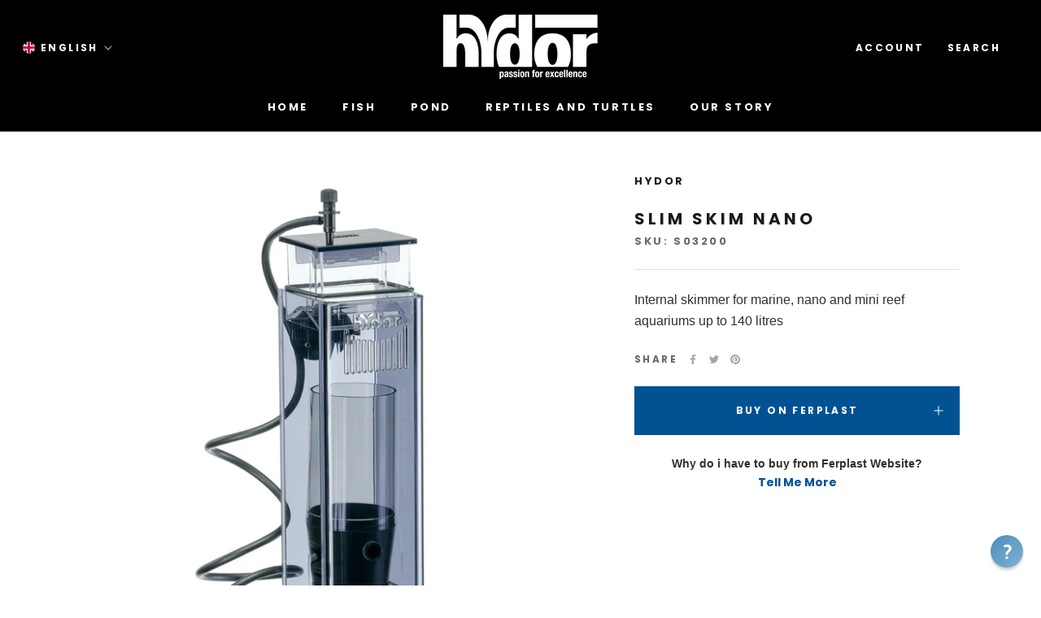

--- FILE ---
content_type: text/css
request_url: https://hydor.com/cdn/shop/t/3/assets/geolizr-lib.css?v=59017386019965299001654685195
body_size: 99867
content:
.geolizr-currency-links::-webkit-scrollbar-thumb:window-inactive{background:#01010180}[class^=famfamfam-flag]{background:url([data-uri]) no-repeat 0 0}.geolizr-currency-links::-webkit-scrollbar{width:8px;margin-left:-4px}.geolizr-currency-links::-webkit-scrollbar-track{-webkit-box-shadow:inset 0 0 6px rgba(0,0,0,.3);-webkit-border-radius:4px;border-radius:4px}.geolizr-currency-links::-webkit-scrollbar-thumb{-webkit-border-radius:10px;border-radius:10px;background:#01010180;-webkit-box-shadow:inset 0 0 6px rgba(0,0,0,.5)}.famfamfam-flag-zw{background-position:0 0;width:16px;height:11px}.famfamfam-flag-zm{background-position:-16px 0;width:16px;height:11px}.famfamfam-flag-za{background-position:0 -11px;width:16px;height:11px}.famfamfam-flag-yt{background-position:-16px -11px;width:16px;height:11px}.famfamfam-flag-ye{background-position:-32px 0;width:16px;height:11px}.famfamfam-flag-ws{background-position:-32px -11px;width:16px;height:11px}.famfamfam-flag-wf{background-position:0 -22px;width:16px;height:11px}.famfamfam-flag-wales{background-position:-16px -22px;width:16px;height:11px}.famfamfam-flag-vu{background-position:-32px -22px;width:16px;height:11px}.famfamfam-flag-vn{background-position:0 -33px;width:16px;height:11px}.famfamfam-flag-vi{background-position:-16px -33px;width:16px;height:11px}.famfamfam-flag-vg{background-position:-32px -33px;width:16px;height:11px}.famfamfam-flag-ve{background-position:-48px 0;width:16px;height:11px}.famfamfam-flag-vc{background-position:-48px -11px;width:16px;height:11px}.famfamfam-flag-va{background-position:-48px -22px;width:16px;height:11px}.famfamfam-flag-uz{background-position:-48px -33px;width:16px;height:11px}.famfamfam-flag-uy{background-position:0 -44px;width:16px;height:11px}.famfamfam-flag-us,.famfamfam-flag-um{background-position:-16px -44px;width:16px;height:11px}.famfamfam-flag-ug{background-position:-32px -44px;width:16px;height:11px}.famfamfam-flag-ua{background-position:-48px -44px;width:16px;height:11px}.famfamfam-flag-tz{background-position:-64px 0;width:16px;height:11px}.famfamfam-flag-tw{background-position:-64px -11px;width:16px;height:11px}.famfamfam-flag-tv{background-position:-64px -22px;width:16px;height:11px}.famfamfam-flag-tt{background-position:-64px -33px;width:16px;height:11px}.famfamfam-flag-tr{background-position:-64px -44px;width:16px;height:11px}.famfamfam-flag-to{background-position:0 -55px;width:16px;height:11px}.famfamfam-flag-tn{background-position:-16px -55px;width:16px;height:11px}.famfamfam-flag-tm{background-position:-32px -55px;width:16px;height:11px}.famfamfam-flag-tl{background-position:-48px -55px;width:16px;height:11px}.famfamfam-flag-tk{background-position:-64px -55px;width:16px;height:11px}.famfamfam-flag-tj{background-position:0 -66px;width:16px;height:11px}.famfamfam-flag-th{background-position:-16px -66px;width:16px;height:11px}.famfamfam-flag-tg{background-position:-32px -66px;width:16px;height:11px}.famfamfam-flag-tf{background-position:-48px -66px;width:16px;height:11px}.famfamfam-flag-td{background-position:-64px -66px;width:16px;height:11px}.famfamfam-flag-tc{background-position:-80px 0;width:16px;height:11px}.famfamfam-flag-sz{background-position:-80px -11px;width:16px;height:11px}.famfamfam-flag-sy{background-position:-80px -22px;width:16px;height:11px}.famfamfam-flag-sx{background-position:-80px -33px;width:16px;height:11px}.famfamfam-flag-sv{background-position:-80px -44px;width:16px;height:11px}.famfamfam-flag-st{background-position:-80px -55px;width:16px;height:11px}.famfamfam-flag-ss{background-position:-80px -66px;width:16px;height:11px}.famfamfam-flag-sr{background-position:0 -77px;width:16px;height:11px}.famfamfam-flag-so{background-position:-16px -77px;width:16px;height:11px}.famfamfam-flag-sn{background-position:-32px -77px;width:16px;height:11px}.famfamfam-flag-sm{background-position:-48px -77px;width:16px;height:11px}.famfamfam-flag-sl{background-position:-64px -77px;width:16px;height:11px}.famfamfam-flag-sk{background-position:-80px -77px;width:16px;height:11px}.famfamfam-flag-si{background-position:-96px 0;width:16px;height:11px}.famfamfam-flag-sh{background-position:-96px -11px;width:16px;height:11px}.famfamfam-flag-sg{background-position:-96px -22px;width:16px;height:11px}.famfamfam-flag-se{background-position:-96px -33px;width:16px;height:11px}.famfamfam-flag-sd{background-position:-96px -44px;width:16px;height:11px}.famfamfam-flag-scotland{background-position:-96px -55px;width:16px;height:11px}.famfamfam-flag-sc{background-position:-96px -66px;width:16px;height:11px}.famfamfam-flag-sb{background-position:-96px -77px;width:16px;height:11px}.famfamfam-flag-sa{background-position:0 -88px;width:16px;height:11px}.famfamfam-flag-rw{background-position:-16px -88px;width:16px;height:11px}.famfamfam-flag-ru{background-position:-32px -88px;width:16px;height:11px}.famfamfam-flag-rs{background-position:-48px -88px;width:16px;height:11px}.famfamfam-flag-ro{background-position:-64px -88px;width:16px;height:11px}.famfamfam-flag-qa{background-position:-80px -88px;width:16px;height:11px}.famfamfam-flag-py{background-position:-96px -88px;width:16px;height:11px}.famfamfam-flag-pw{background-position:0 -99px;width:16px;height:11px}.famfamfam-flag-pt{background-position:-16px -99px;width:16px;height:11px}.famfamfam-flag-ps{background-position:-32px -99px;width:16px;height:11px}.famfamfam-flag-pr{background-position:-48px -99px;width:16px;height:11px}.famfamfam-flag-pn{background-position:-64px -99px;width:16px;height:11px}.famfamfam-flag-pm{background-position:-80px -99px;width:16px;height:11px}.famfamfam-flag-pl{background-position:-96px -99px;width:16px;height:11px}.famfamfam-flag-pk{background-position:-112px 0;width:16px;height:11px}.famfamfam-flag-ph{background-position:-112px -11px;width:16px;height:11px}.famfamfam-flag-pg{background-position:-112px -22px;width:16px;height:11px}.famfamfam-flag-pf{background-position:-112px -33px;width:16px;height:11px}.famfamfam-flag-pe{background-position:-112px -44px;width:16px;height:11px}.famfamfam-flag-pa{background-position:-112px -55px;width:16px;height:11px}.famfamfam-flag-om{background-position:-112px -66px;width:16px;height:11px}.famfamfam-flag-nz{background-position:-112px -77px;width:16px;height:11px}.famfamfam-flag-nu{background-position:-112px -88px;width:16px;height:11px}.famfamfam-flag-nr{background-position:-112px -99px;width:16px;height:11px}.famfamfam-flag-no,.famfamfam-flag-bv,.famfamfam-flag-sj{background-position:0 -110px;width:16px;height:11px}.famfamfam-flag-nl{background-position:-16px -110px;width:16px;height:11px}.famfamfam-flag-ni{background-position:-32px -110px;width:16px;height:11px}.famfamfam-flag-ng{background-position:-48px -110px;width:16px;height:11px}.famfamfam-flag-nf{background-position:-64px -110px;width:16px;height:11px}.famfamfam-flag-ne{background-position:-80px -110px;width:16px;height:11px}.famfamfam-flag-nc{background-position:-96px -110px;width:16px;height:11px}.famfamfam-flag-na{background-position:-112px -110px;width:16px;height:11px}.famfamfam-flag-mz{background-position:-128px 0;width:16px;height:11px}.famfamfam-flag-my{background-position:-128px -11px;width:16px;height:11px}.famfamfam-flag-mx{background-position:-128px -22px;width:16px;height:11px}.famfamfam-flag-mw{background-position:-128px -33px;width:16px;height:11px}.famfamfam-flag-mv{background-position:-128px -44px;width:16px;height:11px}.famfamfam-flag-mu{background-position:-128px -55px;width:16px;height:11px}.famfamfam-flag-mt{background-position:-128px -66px;width:16px;height:11px}.famfamfam-flag-ms{background-position:-128px -77px;width:16px;height:11px}.famfamfam-flag-mr{background-position:-128px -88px;width:16px;height:11px}.famfamfam-flag-mq{background-position:-128px -99px;width:16px;height:11px}.famfamfam-flag-mp{background-position:-128px -110px;width:16px;height:11px}.famfamfam-flag-mo{background-position:0 -121px;width:16px;height:11px}.famfamfam-flag-mn{background-position:-16px -121px;width:16px;height:11px}.famfamfam-flag-mm{background-position:-32px -121px;width:16px;height:11px}.famfamfam-flag-ml{background-position:-48px -121px;width:16px;height:11px}.famfamfam-flag-mk{background-position:-64px -121px;width:16px;height:11px}.famfamfam-flag-mh{background-position:-80px -121px;width:16px;height:11px}.famfamfam-flag-mg{background-position:-96px -121px;width:16px;height:11px}.famfamfam-flag-me{background-position:0 -132px;width:16px;height:12px}.famfamfam-flag-md{background-position:-112px -121px;width:16px;height:11px}.famfamfam-flag-mc{background-position:-128px -121px;width:16px;height:11px}.famfamfam-flag-ma{background-position:-16px -132px;width:16px;height:11px}.famfamfam-flag-ly{background-position:-32px -132px;width:16px;height:11px}.famfamfam-flag-lv{background-position:-48px -132px;width:16px;height:11px}.famfamfam-flag-lu{background-position:-64px -132px;width:16px;height:11px}.famfamfam-flag-lt{background-position:-80px -132px;width:16px;height:11px}.famfamfam-flag-ls{background-position:-96px -132px;width:16px;height:11px}.famfamfam-flag-lr{background-position:-112px -132px;width:16px;height:11px}.famfamfam-flag-lk{background-position:-128px -132px;width:16px;height:11px}.famfamfam-flag-li{background-position:-144px 0;width:16px;height:11px}.famfamfam-flag-lc{background-position:-144px -11px;width:16px;height:11px}.famfamfam-flag-lb{background-position:-144px -22px;width:16px;height:11px}.famfamfam-flag-la{background-position:-144px -33px;width:16px;height:11px}.famfamfam-flag-kz{background-position:-144px -44px;width:16px;height:11px}.famfamfam-flag-ky{background-position:-144px -55px;width:16px;height:11px}.famfamfam-flag-kw{background-position:-144px -66px;width:16px;height:11px}.famfamfam-flag-kr{background-position:-144px -77px;width:16px;height:11px}.famfamfam-flag-kp{background-position:-144px -88px;width:16px;height:11px}.famfamfam-flag-kn{background-position:-144px -99px;width:16px;height:11px}.famfamfam-flag-km{background-position:-144px -110px;width:16px;height:11px}.famfamfam-flag-ki{background-position:-144px -121px;width:16px;height:11px}.famfamfam-flag-kh{background-position:-144px -132px;width:16px;height:11px}.famfamfam-flag-kg{background-position:0 -144px;width:16px;height:11px}.famfamfam-flag-ke{background-position:-16px -144px;width:16px;height:11px}.famfamfam-flag-jp{background-position:-32px -144px;width:16px;height:11px}.famfamfam-flag-jo{background-position:-48px -144px;width:16px;height:11px}.famfamfam-flag-jm{background-position:-64px -144px;width:16px;height:11px}.famfamfam-flag-je{background-position:-80px -144px;width:16px;height:11px}.famfamfam-flag-it{background-position:-96px -144px;width:16px;height:11px}.famfamfam-flag-is{background-position:-112px -144px;width:16px;height:11px}.famfamfam-flag-ir{background-position:-128px -144px;width:16px;height:11px}.famfamfam-flag-iq{background-position:-144px -144px;width:16px;height:11px}.famfamfam-flag-io{background-position:-160px 0;width:16px;height:11px}.famfamfam-flag-in{background-position:-160px -11px;width:16px;height:11px}.famfamfam-flag-im{background-position:-160px -22px;width:16px;height:9px}.famfamfam-flag-il{background-position:-160px -31px;width:16px;height:11px}.famfamfam-flag-ie{background-position:-160px -42px;width:16px;height:11px}.famfamfam-flag-id{background-position:-160px -53px;width:16px;height:11px}.famfamfam-flag-hu{background-position:-160px -64px;width:16px;height:11px}.famfamfam-flag-ht{background-position:-160px -75px;width:16px;height:11px}.famfamfam-flag-hr{background-position:-160px -86px;width:16px;height:11px}.famfamfam-flag-hn{background-position:-160px -97px;width:16px;height:11px}.famfamfam-flag-hk{background-position:-160px -108px;width:16px;height:11px}.famfamfam-flag-gy{background-position:-160px -119px;width:16px;height:11px}.famfamfam-flag-gw{background-position:-160px -130px;width:16px;height:11px}.famfamfam-flag-gu{background-position:-160px -141px;width:16px;height:11px}.famfamfam-flag-gt{background-position:0 -155px;width:16px;height:11px}.famfamfam-flag-gs{background-position:-16px -155px;width:16px;height:11px}.famfamfam-flag-gr{background-position:-32px -155px;width:16px;height:11px}.famfamfam-flag-gq{background-position:-48px -155px;width:16px;height:11px}.famfamfam-flag-gp{background-position:-64px -155px;width:16px;height:11px}.famfamfam-flag-gn{background-position:-80px -155px;width:16px;height:11px}.famfamfam-flag-gm{background-position:-96px -155px;width:16px;height:11px}.famfamfam-flag-gl{background-position:-112px -155px;width:16px;height:11px}.famfamfam-flag-gi{background-position:-128px -155px;width:16px;height:11px}.famfamfam-flag-gh{background-position:-144px -155px;width:16px;height:11px}.famfamfam-flag-gg{background-position:-160px -155px;width:16px;height:11px}.famfamfam-flag-ge{background-position:-176px 0;width:16px;height:11px}.famfamfam-flag-gd{background-position:-176px -11px;width:16px;height:11px}.famfamfam-flag-gb{background-position:-176px -22px;width:16px;height:11px}.famfamfam-flag-ga{background-position:-176px -33px;width:16px;height:11px}.famfamfam-flag-fr,.famfamfam-flag-gf,.famfamfam-flag-re,.famfamfam-flag-mf,.famfamfam-flag-bl{background-position:-176px -44px;width:16px;height:11px}.famfamfam-flag-fo{background-position:-176px -55px;width:16px;height:11px}.famfamfam-flag-fm{background-position:-176px -66px;width:16px;height:11px}.famfamfam-flag-fk{background-position:-176px -77px;width:16px;height:11px}.famfamfam-flag-fj{background-position:-176px -88px;width:16px;height:11px}.famfamfam-flag-fi{background-position:-176px -99px;width:16px;height:11px}.famfamfam-flag-fam{background-position:-176px -110px;width:16px;height:11px}.famfamfam-flag-eu{background-position:-176px -121px;width:16px;height:11px}.famfamfam-flag-et{background-position:-176px -132px;width:16px;height:11px}.famfamfam-flag-es{background-position:-176px -143px;width:16px;height:11px}.famfamfam-flag-er{background-position:-176px -154px;width:16px;height:11px}.famfamfam-flag-england{background-position:0 -166px;width:16px;height:11px}.famfamfam-flag-eh{background-position:-16px -166px;width:16px;height:11px}.famfamfam-flag-eg{background-position:-32px -166px;width:16px;height:11px}.famfamfam-flag-ee{background-position:-48px -166px;width:16px;height:11px}.famfamfam-flag-ec{background-position:-64px -166px;width:16px;height:11px}.famfamfam-flag-dz{background-position:-80px -166px;width:16px;height:11px}.famfamfam-flag-do{background-position:-96px -166px;width:16px;height:11px}.famfamfam-flag-dm{background-position:-112px -166px;width:16px;height:11px}.famfamfam-flag-dk{background-position:-128px -166px;width:16px;height:11px}.famfamfam-flag-dj{background-position:-144px -166px;width:16px;height:11px}.famfamfam-flag-de{background-position:-160px -166px;width:16px;height:11px}.famfamfam-flag-cz{background-position:-176px -166px;width:16px;height:11px}.famfamfam-flag-cy{background-position:0 -177px;width:16px;height:11px}.famfamfam-flag-cx{background-position:-16px -177px;width:16px;height:11px}.famfamfam-flag-cw{background-position:-32px -177px;width:16px;height:11px}.famfamfam-flag-cv{background-position:-48px -177px;width:16px;height:11px}.famfamfam-flag-cu{background-position:-64px -177px;width:16px;height:11px}.famfamfam-flag-cs{background-position:-80px -177px;width:16px;height:11px}.famfamfam-flag-cr{background-position:-96px -177px;width:16px;height:11px}.famfamfam-flag-co{background-position:-112px -177px;width:16px;height:11px}.famfamfam-flag-cn{background-position:-128px -177px;width:16px;height:11px}.famfamfam-flag-cm{background-position:-144px -177px;width:16px;height:11px}.famfamfam-flag-cl{background-position:-160px -177px;width:16px;height:11px}.famfamfam-flag-ck{background-position:-176px -177px;width:16px;height:11px}.famfamfam-flag-ci{background-position:-192px 0;width:16px;height:11px}.famfamfam-flag-cg{background-position:-192px -11px;width:16px;height:11px}.famfamfam-flag-cf{background-position:-192px -22px;width:16px;height:11px}.famfamfam-flag-cd{background-position:-192px -33px;width:16px;height:11px}.famfamfam-flag-cc{background-position:-192px -44px;width:16px;height:11px}.famfamfam-flag-catalonia{background-position:-192px -55px;width:16px;height:11px}.famfamfam-flag-ca{background-position:-192px -66px;width:16px;height:11px}.famfamfam-flag-bz{background-position:-192px -77px;width:16px;height:11px}.famfamfam-flag-by{background-position:-192px -88px;width:16px;height:11px}.famfamfam-flag-bw{background-position:-192px -99px;width:16px;height:11px}.famfamfam-flag-bt{background-position:-192px -110px;width:16px;height:11px}.famfamfam-flag-bs{background-position:-192px -121px;width:16px;height:11px}.famfamfam-flag-br{background-position:-192px -132px;width:16px;height:11px}.famfamfam-flag-bq{background-position:-192px -143px;width:16px;height:11px}.famfamfam-flag-bo{background-position:-192px -154px;width:16px;height:11px}.famfamfam-flag-bn{background-position:-192px -165px;width:16px;height:11px}.famfamfam-flag-bm{background-position:-192px -176px;width:16px;height:11px}.famfamfam-flag-bj{background-position:0 -188px;width:16px;height:11px}.famfamfam-flag-bi{background-position:-16px -188px;width:16px;height:11px}.famfamfam-flag-bh{background-position:-32px -188px;width:16px;height:11px}.famfamfam-flag-bg{background-position:-48px -188px;width:16px;height:11px}.famfamfam-flag-bf{background-position:-64px -188px;width:16px;height:11px}.famfamfam-flag-be{background-position:-80px -188px;width:16px;height:11px}.famfamfam-flag-bd{background-position:-96px -188px;width:16px;height:11px}.famfamfam-flag-bb{background-position:-112px -188px;width:16px;height:11px}.famfamfam-flag-ba{background-position:-128px -188px;width:16px;height:11px}.famfamfam-flag-az{background-position:-144px -188px;width:16px;height:11px}.famfamfam-flag-ax{background-position:-160px -188px;width:16px;height:11px}.famfamfam-flag-aw{background-position:-176px -188px;width:16px;height:11px}.famfamfam-flag-au,.famfamfam-flag-hm{background-position:-192px -188px;width:16px;height:11px}.famfamfam-flag-at{background-position:-208px 0;width:16px;height:11px}.famfamfam-flag-as{background-position:-208px -11px;width:16px;height:11px}.famfamfam-flag-ar{background-position:-208px -22px;width:16px;height:11px}.famfamfam-flag-ao{background-position:-208px -33px;width:16px;height:11px}.famfamfam-flag-an{background-position:-208px -44px;width:16px;height:11px}.famfamfam-flag-am{background-position:-208px -55px;width:16px;height:11px}.famfamfam-flag-al{background-position:-208px -66px;width:16px;height:11px}.famfamfam-flag-ai{background-position:-208px -77px;width:16px;height:11px}.famfamfam-flag-ag{background-position:-208px -88px;width:16px;height:11px}.famfamfam-flag-af{background-position:-208px -99px;width:16px;height:11px}.famfamfam-flag-ae{background-position:-208px -110px;width:16px;height:11px}.famfamfam-flag-ad{background-position:-208px -121px;width:16px;height:11px}.famfamfam-flag-np{background-position:-208px -132px;width:9px;height:11px}.famfamfam-flag-ch{background-position:-208px -143px;width:11px;height:11px}@media only screen and (orientation:portrait){.geolizr-popup.gp-mobile{margin-top:60px}}.geolizr-popup-round-corner{border-radius:15px;overflow:hidden}.geolizr-popup-shadow{-webkit-box-shadow:10px 10px 5px 0 rgba(143,143,143,.35);-moz-box-shadow:10px 10px 5px 0 rgba(143,143,143,.35);box-shadow:10px 10px 5px #8f8f8f59}#geolizr-dismiss-popup{box-sizing:content-box;padding:5px!important;margin:0!important;position:absolute!important;right:0!important;text-decoration:none!important;font-family:Arial,serif!important;top:0!important;height:20px!important;width:20px!important;line-height:20px;font-size:20px;font-weight:700;cursor:pointer;display:inline-block;text-align:center}.slideInUp{-webkit-animation-name:slideInUp;animation-name:slideInUp;-webkit-animation-duration:1s;animation-duration:1s;-webkit-animation-fill-mode:both;animation-fill-mode:both}@-webkit-keyframes slideInUp{0%{-webkit-transform:translateY(100%);transform:translateY(100%);visibility:visible}to{-webkit-transform:translateY(0);transform:translateY(0)}}@keyframes slideInUp{0%{-webkit-transform:translateY(100%);transform:translateY(100%);visibility:visible}to{-webkit-transform:translateY(0);transform:translateY(0)}}
/*# sourceMappingURL=/cdn/shop/t/3/assets/geolizr-lib.css.map?v=59017386019965299001654685195 */
